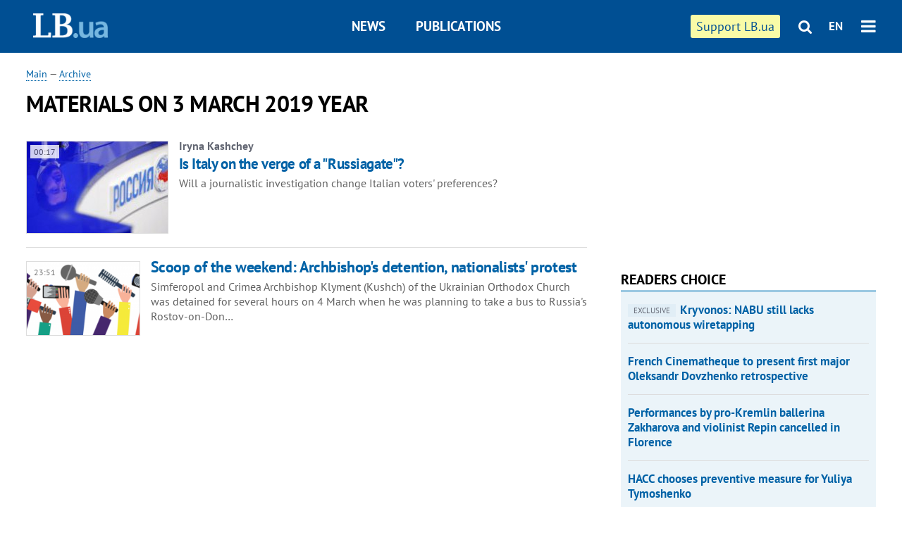

--- FILE ---
content_type: text/html; charset=utf-8
request_url: https://en.lb.ua/archive/2019/3/3
body_size: 3986
content:
<!DOCTYPE html>
<html>
<head>

	<meta http-equiv="content-type" content="text/html;charset=utf-8">
	<title>Materials on  3 March 2019 year - LB.ua news portal</title>
	<meta name="keywords" content="Архив материалов">
	<meta name="description" content="Арихив материалов LB.ua за 3 March 2019 year">
		
    <meta name="format-detection" content="telephone=no">

        <link rel="dns-prefetch" href="//i.lb.ua">
    <link rel="dns-prefetch" href="//www.facebook.com">
    <link rel="dns-prefetch" href="//www.googletagservices.com">
    <link rel="dns-prefetch" href="//googleads.g.doubleclick.net">
    <link rel="dns-prefetch" href="//pagead2.googlesyndication.com">

    <link rel="preload" href="/media/217/news/fonts/ptsans.woff2" as="font" type="font/woff2" crossorigin>
    <link rel="preload" href="/media/217/news/fonts/ptsansb.woff2" as="font" type="font/woff2" crossorigin>
    <link rel="preload" href="/media/217/news/fonts/icons.woff2" as="font" type="font/woff2" crossorigin>

    <link rel="preload" href="/media/217/news/css/style.css" type="text/css" as="style" onload="this.onload=null;this.rel='stylesheet'">

    <link rel="preload" href="/media/217/news/js/jquery-3.1.1.min.js" as="script">
    <link rel="preload" href="/media/217/news/js/common.js" as="script">
    <link rel="preload" href="//pagead2.googlesyndication.com/pagead/js/adsbygoogle.js" as="script">
    
		<link rel="alternate" type="application/rss+xml" title="LB.ua RSS" href="https://lb.ua/export/rss.xml">
	
	<!-- facebook -->
		<meta property="fb:app_id" content="147594101940225">
	<meta property="fb:admins" content="100001550293023">
	<meta property="og:site_name" content="LB.ua">
    <meta name="twitter:site" content="@lb_ua">
	
        <meta name="robots" content="noindex, follow" />

    <meta name="viewport" content="width=device-width,initial-scale=1,user-scalable=yes">

	<!-- CSS -->
	    <link rel="stylesheet" href="/media/217/news/css/style.css">
    <link rel="shortcut icon" type="image/x-icon" href="/favicon.ico">
    
	    <script src="/media/217/news/js/jquery-3.1.1.min.js"></script>
        <script async src="/media/217/news/js/common.js"></script>
		
        <script async src="https://securepubads.g.doubleclick.net/tag/js/gpt.js"></script>
    <script>
        window.googletag = window.googletag || {cmd: []};
    </script>
    
        <script async src="https://pagead2.googlesyndication.com/pagead/js/adsbygoogle.js"></script>
    <script>
    (adsbygoogle = window.adsbygoogle || []).push({
          google_ad_client: "ca-pub-6096932064585080",
          enable_page_level_ads: true });
    </script>
    
    </head>


<body >


<header class="site-header">
	<div class="layout">
	<div class="layout-wrapper clearfix">
        <nav class="header">
            <div class="logo logo-eng"><a href="https://en.lb.ua"></a></div>
            <ul class="nav-menu nav-menu-right">
                <li class="nav-item nav-item-donate"><a href="https://en.lb.ua/news/2022/03/04/10185_need_your_support_.html" target="_blank"><span>Support&nbspLB.ua</span></a></li>


                                
                
                                <li class="nav-item nav-item-search hide-on-phone"><a href="#header-search" data-toggle="collapse" aria-expanded="false" aria-controls="header-search"><span class="icons icon-search" ></span></a></li>
                
                <li class="nav-item nav-item-lang dropdown"><a href="javascript:void(0);" data-toggle="dropdown" type="button">EN</a>
    <ul class="dropdown-menu dropdown-lang">
        <li class="border"><a href="//lb.ua" alt="українська">УКР</a></li>
    </ul>
</li>

				<li class="nav-item nav-item-menu dropdown"><a a href="javascript:void(0);" onclick="return false;" type="button" data-toggle="dropdown"><span class="icons icon-bars"/></a>
    <div class="dropdown-menu dropdown-right">
        <div class="dropdown-flex">
            <ul class="dropdown-flex-box">
                <li><a href="/newsfeed">News</a></li>
                <li><a href="/analytics">Publications</a></li>
                <li><a href="/author">Authors</a></li>
                <li><a href="/archive">Archive</a></li>
            </ul>
        </div>
        <div class="nav-item-menu-icons" style="min-width: 240px;">
            <a rel="nofollow" target="_blank" href="https://www.facebook.com/%D0%9B%D1%96%D0%B2%D0%B8%D0%B9-%D0%91%D0%B5%D1%80%D0%B5%D0%B3-LBUA-111382865585059"><span class="icons icon-facebook"/></a>
            <a rel="nofollow" target="_blank" href="https://twitter.com/lb_ua"><span class="icons icon-twitter"/></a>
            <a rel="nofollow" href="https://lb.ua/rss/eng/rss.xml"><span class="icons icon-rss"/></a>
            <a rel="nofollow" href="#header-search" data-toggle="collapse" aria-expanded="false" aria-controls="header-search"><span class="icons icon-search"/></a>
        <!-- <a rel="nofollow" target="_blank" href="https://vk.com/lb_ua"><span class="icons icon-vk"/></a> -->
        </div>
    </div>
</li>
            </ul>

            <ul class="nav-menu nav-menu-main">
    <li class=""><a href="/newsfeed">News</a></li>
    <li class="nav-item-analytics"><a href="/analytics">Publications</a></li>
    
</ul>

    		
        </nav>
	</div>
	</div>

        <div class="collapse" id="header-search">
    <div class="layout">
        <div class="layout-wrapper">
            <form class="search-form" action="/search">
                <input class="search-txt" type="text" name="q" placeholder="Search phrase"/>
                <button class="search-btn" type="submit"><span class="icons icon-search"></span></button>
            </form>
        </div>
    </div>
    </div>
    
    	<div class="sub-menu">
	<div class="layout">
		<div class="layout-wrapper">
			<ul class="nav-links">
						    				    			    						</ul>
		</div>
	</div>
	</div>
    
</header>


<div class="site-content layout layout-lenta">

        <div class="layout-wrapper clearfix">

        
		<div class="col-content ">
		    <div class="col-content-wrapper clearfix">

            	<div class="header">
	<div class="date">
		<a href="https://en.lb.ua">Main</a> &mdash;
		<a href="/archive">Archive</a>
	</div>
	<h1>Materials on  3 March 2019 year</h1>
</div>

	<ul class="lenta">
                            
    
            <li class="item-article ">    <a class="photo-ahref" href="https://en.lb.ua/news/2019/03/03/7083_italy_verge.html"><img loading="lazy" src="https://i.lb.ua/english/061/62/5c7da5139d1f1_200_130.jpeg" alt="Is Italy on the verge of a &quot;Russiagate&quot;?" class="photo"></a>    <time datetime="2019-03-03T00:17:00Z">
    00:17
    </time>
    <div class="author">    Iryna Kashchey            </div>    <div class="title"><a href="https://en.lb.ua/news/2019/03/03/7083_italy_verge.html">Is Italy on the verge of a "Russiagate"?
</a></div>
<span class="summary">Will a journalistic investigation change Italian voters' preferences?</span>
</li>

    
                                    
    
            <li class="item-news  important">    <a class="photo-ahref" href="https://en.lb.ua/news/2019/03/03/7078_scoop_weekend_archbishops.html"><img loading="lazy" src="https://i.lb.ua/english/112/54/5c7ccc7bb668c_200_130.png" alt="Scoop of the weekend: Archbishop&#039;s detention, nationalists&#039; protest" class="photo"></a>    <time datetime="2019-03-03T23:51:00Z">
    23:51
    </time>
        <div class="title"><a href="https://en.lb.ua/news/2019/03/03/7078_scoop_weekend_archbishops.html">Scoop of the weekend: Archbishop's detention, nationalists' protest
</a></div>
<span class="summary">Simferopol and Crimea Archbishop Klyment (Kushch) of the Ukrainian Orthodox Church was detained for several hours on 4 March when he was planning to take a bus to Russia's
Rostov-on-Don&hellip;</span>
</li>

    
        </ul>

    <div class="float_container_t0 hidden"></div>
    <div class="float_container_t2 hidden"></div>

	    	</div>

        		</div>

		<aside class="col-right">
        	
    

    <section class="adv-banner-3">
<!-- Content.300x250 -->
<ins class="adsbygoogle"
     style="display:inline-block;width:300px;height:250px"
     data-ad-client="ca-pub-6096932064585080"
     data-ad-slot="4143330288"></ins>
<script>
(adsbygoogle = window.adsbygoogle || []).push({});
</script></section>

    
    <section class="section-popular have-background hide-on-phone">
<div class="caption">Readers choice</div>
    <ul class="feed background">
        <li>
        <a href="">
            
            <span class="ico-text">exclusive</span>Kryvonos: NABU still lacks autonomous wiretapping

        </a>
    </li>
        <li>
        <a href="">
            
            French Cinematheque to present first major Oleksandr Dovzhenko retrospective

        </a>
    </li>
        <li>
        <a href="">
            
            Performances by pro-Kremlin ballerina Zakharova and violinist Repin cancelled in Florence

        </a>
    </li>
        <li>
        <a href="">
            
            HACC chooses preventive measure for Yuliya Tymoshenko 

        </a>
    </li>
        <li>
        <a href="">
            
            Pro-Putin violinist Vadim Repin plans performance in Germany ahead of the anniversary of Russia’s full-scale invasion

        </a>
    </li>
        <li>
        <a href="">
            
            More than 16 hours without power. The government has changed the blackout schedule

        </a>
    </li>
        <li>
        <a href="">
            
            Ukraine’s air defence and the state of the sky: a forecast for 2026

        </a>
    </li>
    </ul>
    
</section>

	
    

		</aside>

	</div>
    
</div>


<footer class="site-footer">
	<div class="layout">
<div class="layout-wrapper clearfix">
	<a class="scroll-top" href="#"></a>
	<div class="footer-links">
		<ul>
			
            <li><a href="/about">About us</a></li>
            <li><a href="https://lb.ua/reklama">Advertising</a></li>
            <li><a href="">Ивенты</a></li>
            <li><a href="/about/contacts">Editorial</a></li>
            <li><a href="/about/standards">Standards and Policies</a></li>
			<li><a href="/about/terms">User agreement</a></li>
		</ul>
	</div>

	<div class="about">
                <p>LB.ua must be linked directly in case of full or partial reproduction of materials. No materials containing links to the Ukrainian News agency or the Ukrainian Photo Group may be re-printed, copied, reproduced or used in any other way</p>
        <p>Materials posted on the site with the label "Advertisement" / "Company News" / "Press Release" / "Promoted" are advertising and are published on the rights of advertising. , however, the editors participate in the preparation of this content and share the opinions expressed in these materials.</p>
        <p>The editors are not responsible for the facts and value judgments published in advertising materials. According to Ukrainian legislation, the advertiser is responsible for the content of advertising.</p>
        <p>The International Renaissance Foundation provides institutional support to the editorial office of LB.UA within the framework of the "Social Capital" program. Materials produced in the framework of support reflect the position of the authors and do not necessarily coincide with the position of the International Renaissance Foundation.</p>
        <p>Online Media Entity; Media ID - R40-05097</p>
            </div>
	<div class="counters">
                <span><a rel="nofollow" href="http://depositphotos.com/?utm_source=LB&amp;utm_medium=footer&amp;utm_campaign=UA-brand"><img loading="lazy" src="/media/217/news/img/icos/deposit2.png" alt="DepositPhotos" width="143" height="33"></a></span>
        <span><a rel="nofollow" href="http://irf.ua"><img loading="lazy" src="/media/217/news/img/icos/irf.png" alt="IRF" width="105" height="33"></a></span>
        <span><a rel="nofollow" href="https://serpstat.com/uk/"><img loading="lazy" src="/media/217/news/img/icos/serpstat.svg" alt="Serpstat" width="140" height="33""></a></span>
        		    		<!-- Google tag (gtag.js) -->
<script async src="https://www.googletagmanager.com/gtag/js?id=G-SQPB7DNKSQ"></script>
<script>
  window.dataLayer = window.dataLayer || [];
  function gtag(){dataLayer.push(arguments);}
  gtag('js', new Date());

  gtag('config', 'G-SQPB7DNKSQ');
</script>
			</div>
</div>
</div>


<div class="overlay" id="overlay"></div>


<div id="popup_mistake" class="popup do-mistake" url="/core/orphus/">
	<div class="caption">Error found! <div class="close"></div></div>
	<div class="title">Mistake in text:</div>
	<div class="text-w-mistake"></div>
	<div>It is wrong because:</div>
	<textarea></textarea>
	<br style="clear: both;" />
	<a class="button" name="send" href="#">Send</a>
	<a class="no-mistake" name="close" href="#">Oops, not an error!</a>
</div>


<div id="act-login" class="popup do-login">

</div>

</footer>



</body>

<!-- eng.vm1.gg2.lb.ua :: 2026-01-24 17:44:08 -->
</html>

--- FILE ---
content_type: text/html; charset=utf-8
request_url: https://www.google.com/recaptcha/api2/aframe
body_size: 266
content:
<!DOCTYPE HTML><html><head><meta http-equiv="content-type" content="text/html; charset=UTF-8"></head><body><script nonce="DmerGzuz9ERHsBnmdhrKnw">/** Anti-fraud and anti-abuse applications only. See google.com/recaptcha */ try{var clients={'sodar':'https://pagead2.googlesyndication.com/pagead/sodar?'};window.addEventListener("message",function(a){try{if(a.source===window.parent){var b=JSON.parse(a.data);var c=clients[b['id']];if(c){var d=document.createElement('img');d.src=c+b['params']+'&rc='+(localStorage.getItem("rc::a")?sessionStorage.getItem("rc::b"):"");window.document.body.appendChild(d);sessionStorage.setItem("rc::e",parseInt(sessionStorage.getItem("rc::e")||0)+1);localStorage.setItem("rc::h",'1769269451789');}}}catch(b){}});window.parent.postMessage("_grecaptcha_ready", "*");}catch(b){}</script></body></html>

--- FILE ---
content_type: application/javascript; charset=utf-8
request_url: https://fundingchoicesmessages.google.com/f/AGSKWxUhcYyB2DuHI8aJFh6UMIVsDU2LMm6lcFuRxdusglvPBtb93tISsTREWX_QDLYLF0GKdNaQqLTFOhstu6xpAJNqIjGU7LIfwQ3Gk1dNCSBeTCmQ94YaG91YQ1wO8Ss_DC_yNbAxiCeI7KKDd7Bre2aue9bNJmXqHa_29-m05y7Uca3oDdutSK9PB_tL/_/ad_space.-Results-Sponsored./ad/cross-/336x280-/adslug-
body_size: -1289
content:
window['d6fa6184-eb55-4d37-9624-d2ff21ab644b'] = true;